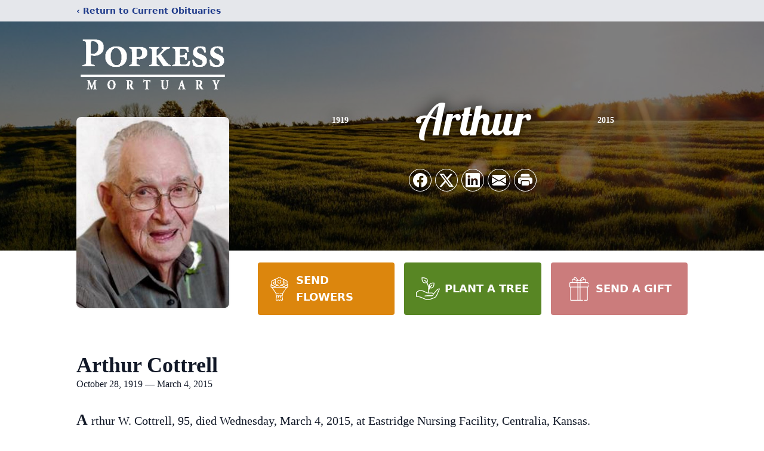

--- FILE ---
content_type: text/html; charset=utf-8
request_url: https://www.google.com/recaptcha/enterprise/anchor?ar=1&k=6LdcCbQfAAAAAMpAKlo--V6rQ5lKPJNv_x629Cg9&co=aHR0cHM6Ly93d3cucG9wa2Vzc21vcnR1YXJ5LmNvbTo0NDM.&hl=en&type=image&v=7gg7H51Q-naNfhmCP3_R47ho&theme=light&size=invisible&badge=bottomright&anchor-ms=20000&execute-ms=15000&cb=x1s7a3kp9kgk
body_size: 48041
content:
<!DOCTYPE HTML><html dir="ltr" lang="en"><head><meta http-equiv="Content-Type" content="text/html; charset=UTF-8">
<meta http-equiv="X-UA-Compatible" content="IE=edge">
<title>reCAPTCHA</title>
<style type="text/css">
/* cyrillic-ext */
@font-face {
  font-family: 'Roboto';
  font-style: normal;
  font-weight: 400;
  font-stretch: 100%;
  src: url(//fonts.gstatic.com/s/roboto/v48/KFO7CnqEu92Fr1ME7kSn66aGLdTylUAMa3GUBHMdazTgWw.woff2) format('woff2');
  unicode-range: U+0460-052F, U+1C80-1C8A, U+20B4, U+2DE0-2DFF, U+A640-A69F, U+FE2E-FE2F;
}
/* cyrillic */
@font-face {
  font-family: 'Roboto';
  font-style: normal;
  font-weight: 400;
  font-stretch: 100%;
  src: url(//fonts.gstatic.com/s/roboto/v48/KFO7CnqEu92Fr1ME7kSn66aGLdTylUAMa3iUBHMdazTgWw.woff2) format('woff2');
  unicode-range: U+0301, U+0400-045F, U+0490-0491, U+04B0-04B1, U+2116;
}
/* greek-ext */
@font-face {
  font-family: 'Roboto';
  font-style: normal;
  font-weight: 400;
  font-stretch: 100%;
  src: url(//fonts.gstatic.com/s/roboto/v48/KFO7CnqEu92Fr1ME7kSn66aGLdTylUAMa3CUBHMdazTgWw.woff2) format('woff2');
  unicode-range: U+1F00-1FFF;
}
/* greek */
@font-face {
  font-family: 'Roboto';
  font-style: normal;
  font-weight: 400;
  font-stretch: 100%;
  src: url(//fonts.gstatic.com/s/roboto/v48/KFO7CnqEu92Fr1ME7kSn66aGLdTylUAMa3-UBHMdazTgWw.woff2) format('woff2');
  unicode-range: U+0370-0377, U+037A-037F, U+0384-038A, U+038C, U+038E-03A1, U+03A3-03FF;
}
/* math */
@font-face {
  font-family: 'Roboto';
  font-style: normal;
  font-weight: 400;
  font-stretch: 100%;
  src: url(//fonts.gstatic.com/s/roboto/v48/KFO7CnqEu92Fr1ME7kSn66aGLdTylUAMawCUBHMdazTgWw.woff2) format('woff2');
  unicode-range: U+0302-0303, U+0305, U+0307-0308, U+0310, U+0312, U+0315, U+031A, U+0326-0327, U+032C, U+032F-0330, U+0332-0333, U+0338, U+033A, U+0346, U+034D, U+0391-03A1, U+03A3-03A9, U+03B1-03C9, U+03D1, U+03D5-03D6, U+03F0-03F1, U+03F4-03F5, U+2016-2017, U+2034-2038, U+203C, U+2040, U+2043, U+2047, U+2050, U+2057, U+205F, U+2070-2071, U+2074-208E, U+2090-209C, U+20D0-20DC, U+20E1, U+20E5-20EF, U+2100-2112, U+2114-2115, U+2117-2121, U+2123-214F, U+2190, U+2192, U+2194-21AE, U+21B0-21E5, U+21F1-21F2, U+21F4-2211, U+2213-2214, U+2216-22FF, U+2308-230B, U+2310, U+2319, U+231C-2321, U+2336-237A, U+237C, U+2395, U+239B-23B7, U+23D0, U+23DC-23E1, U+2474-2475, U+25AF, U+25B3, U+25B7, U+25BD, U+25C1, U+25CA, U+25CC, U+25FB, U+266D-266F, U+27C0-27FF, U+2900-2AFF, U+2B0E-2B11, U+2B30-2B4C, U+2BFE, U+3030, U+FF5B, U+FF5D, U+1D400-1D7FF, U+1EE00-1EEFF;
}
/* symbols */
@font-face {
  font-family: 'Roboto';
  font-style: normal;
  font-weight: 400;
  font-stretch: 100%;
  src: url(//fonts.gstatic.com/s/roboto/v48/KFO7CnqEu92Fr1ME7kSn66aGLdTylUAMaxKUBHMdazTgWw.woff2) format('woff2');
  unicode-range: U+0001-000C, U+000E-001F, U+007F-009F, U+20DD-20E0, U+20E2-20E4, U+2150-218F, U+2190, U+2192, U+2194-2199, U+21AF, U+21E6-21F0, U+21F3, U+2218-2219, U+2299, U+22C4-22C6, U+2300-243F, U+2440-244A, U+2460-24FF, U+25A0-27BF, U+2800-28FF, U+2921-2922, U+2981, U+29BF, U+29EB, U+2B00-2BFF, U+4DC0-4DFF, U+FFF9-FFFB, U+10140-1018E, U+10190-1019C, U+101A0, U+101D0-101FD, U+102E0-102FB, U+10E60-10E7E, U+1D2C0-1D2D3, U+1D2E0-1D37F, U+1F000-1F0FF, U+1F100-1F1AD, U+1F1E6-1F1FF, U+1F30D-1F30F, U+1F315, U+1F31C, U+1F31E, U+1F320-1F32C, U+1F336, U+1F378, U+1F37D, U+1F382, U+1F393-1F39F, U+1F3A7-1F3A8, U+1F3AC-1F3AF, U+1F3C2, U+1F3C4-1F3C6, U+1F3CA-1F3CE, U+1F3D4-1F3E0, U+1F3ED, U+1F3F1-1F3F3, U+1F3F5-1F3F7, U+1F408, U+1F415, U+1F41F, U+1F426, U+1F43F, U+1F441-1F442, U+1F444, U+1F446-1F449, U+1F44C-1F44E, U+1F453, U+1F46A, U+1F47D, U+1F4A3, U+1F4B0, U+1F4B3, U+1F4B9, U+1F4BB, U+1F4BF, U+1F4C8-1F4CB, U+1F4D6, U+1F4DA, U+1F4DF, U+1F4E3-1F4E6, U+1F4EA-1F4ED, U+1F4F7, U+1F4F9-1F4FB, U+1F4FD-1F4FE, U+1F503, U+1F507-1F50B, U+1F50D, U+1F512-1F513, U+1F53E-1F54A, U+1F54F-1F5FA, U+1F610, U+1F650-1F67F, U+1F687, U+1F68D, U+1F691, U+1F694, U+1F698, U+1F6AD, U+1F6B2, U+1F6B9-1F6BA, U+1F6BC, U+1F6C6-1F6CF, U+1F6D3-1F6D7, U+1F6E0-1F6EA, U+1F6F0-1F6F3, U+1F6F7-1F6FC, U+1F700-1F7FF, U+1F800-1F80B, U+1F810-1F847, U+1F850-1F859, U+1F860-1F887, U+1F890-1F8AD, U+1F8B0-1F8BB, U+1F8C0-1F8C1, U+1F900-1F90B, U+1F93B, U+1F946, U+1F984, U+1F996, U+1F9E9, U+1FA00-1FA6F, U+1FA70-1FA7C, U+1FA80-1FA89, U+1FA8F-1FAC6, U+1FACE-1FADC, U+1FADF-1FAE9, U+1FAF0-1FAF8, U+1FB00-1FBFF;
}
/* vietnamese */
@font-face {
  font-family: 'Roboto';
  font-style: normal;
  font-weight: 400;
  font-stretch: 100%;
  src: url(//fonts.gstatic.com/s/roboto/v48/KFO7CnqEu92Fr1ME7kSn66aGLdTylUAMa3OUBHMdazTgWw.woff2) format('woff2');
  unicode-range: U+0102-0103, U+0110-0111, U+0128-0129, U+0168-0169, U+01A0-01A1, U+01AF-01B0, U+0300-0301, U+0303-0304, U+0308-0309, U+0323, U+0329, U+1EA0-1EF9, U+20AB;
}
/* latin-ext */
@font-face {
  font-family: 'Roboto';
  font-style: normal;
  font-weight: 400;
  font-stretch: 100%;
  src: url(//fonts.gstatic.com/s/roboto/v48/KFO7CnqEu92Fr1ME7kSn66aGLdTylUAMa3KUBHMdazTgWw.woff2) format('woff2');
  unicode-range: U+0100-02BA, U+02BD-02C5, U+02C7-02CC, U+02CE-02D7, U+02DD-02FF, U+0304, U+0308, U+0329, U+1D00-1DBF, U+1E00-1E9F, U+1EF2-1EFF, U+2020, U+20A0-20AB, U+20AD-20C0, U+2113, U+2C60-2C7F, U+A720-A7FF;
}
/* latin */
@font-face {
  font-family: 'Roboto';
  font-style: normal;
  font-weight: 400;
  font-stretch: 100%;
  src: url(//fonts.gstatic.com/s/roboto/v48/KFO7CnqEu92Fr1ME7kSn66aGLdTylUAMa3yUBHMdazQ.woff2) format('woff2');
  unicode-range: U+0000-00FF, U+0131, U+0152-0153, U+02BB-02BC, U+02C6, U+02DA, U+02DC, U+0304, U+0308, U+0329, U+2000-206F, U+20AC, U+2122, U+2191, U+2193, U+2212, U+2215, U+FEFF, U+FFFD;
}
/* cyrillic-ext */
@font-face {
  font-family: 'Roboto';
  font-style: normal;
  font-weight: 500;
  font-stretch: 100%;
  src: url(//fonts.gstatic.com/s/roboto/v48/KFO7CnqEu92Fr1ME7kSn66aGLdTylUAMa3GUBHMdazTgWw.woff2) format('woff2');
  unicode-range: U+0460-052F, U+1C80-1C8A, U+20B4, U+2DE0-2DFF, U+A640-A69F, U+FE2E-FE2F;
}
/* cyrillic */
@font-face {
  font-family: 'Roboto';
  font-style: normal;
  font-weight: 500;
  font-stretch: 100%;
  src: url(//fonts.gstatic.com/s/roboto/v48/KFO7CnqEu92Fr1ME7kSn66aGLdTylUAMa3iUBHMdazTgWw.woff2) format('woff2');
  unicode-range: U+0301, U+0400-045F, U+0490-0491, U+04B0-04B1, U+2116;
}
/* greek-ext */
@font-face {
  font-family: 'Roboto';
  font-style: normal;
  font-weight: 500;
  font-stretch: 100%;
  src: url(//fonts.gstatic.com/s/roboto/v48/KFO7CnqEu92Fr1ME7kSn66aGLdTylUAMa3CUBHMdazTgWw.woff2) format('woff2');
  unicode-range: U+1F00-1FFF;
}
/* greek */
@font-face {
  font-family: 'Roboto';
  font-style: normal;
  font-weight: 500;
  font-stretch: 100%;
  src: url(//fonts.gstatic.com/s/roboto/v48/KFO7CnqEu92Fr1ME7kSn66aGLdTylUAMa3-UBHMdazTgWw.woff2) format('woff2');
  unicode-range: U+0370-0377, U+037A-037F, U+0384-038A, U+038C, U+038E-03A1, U+03A3-03FF;
}
/* math */
@font-face {
  font-family: 'Roboto';
  font-style: normal;
  font-weight: 500;
  font-stretch: 100%;
  src: url(//fonts.gstatic.com/s/roboto/v48/KFO7CnqEu92Fr1ME7kSn66aGLdTylUAMawCUBHMdazTgWw.woff2) format('woff2');
  unicode-range: U+0302-0303, U+0305, U+0307-0308, U+0310, U+0312, U+0315, U+031A, U+0326-0327, U+032C, U+032F-0330, U+0332-0333, U+0338, U+033A, U+0346, U+034D, U+0391-03A1, U+03A3-03A9, U+03B1-03C9, U+03D1, U+03D5-03D6, U+03F0-03F1, U+03F4-03F5, U+2016-2017, U+2034-2038, U+203C, U+2040, U+2043, U+2047, U+2050, U+2057, U+205F, U+2070-2071, U+2074-208E, U+2090-209C, U+20D0-20DC, U+20E1, U+20E5-20EF, U+2100-2112, U+2114-2115, U+2117-2121, U+2123-214F, U+2190, U+2192, U+2194-21AE, U+21B0-21E5, U+21F1-21F2, U+21F4-2211, U+2213-2214, U+2216-22FF, U+2308-230B, U+2310, U+2319, U+231C-2321, U+2336-237A, U+237C, U+2395, U+239B-23B7, U+23D0, U+23DC-23E1, U+2474-2475, U+25AF, U+25B3, U+25B7, U+25BD, U+25C1, U+25CA, U+25CC, U+25FB, U+266D-266F, U+27C0-27FF, U+2900-2AFF, U+2B0E-2B11, U+2B30-2B4C, U+2BFE, U+3030, U+FF5B, U+FF5D, U+1D400-1D7FF, U+1EE00-1EEFF;
}
/* symbols */
@font-face {
  font-family: 'Roboto';
  font-style: normal;
  font-weight: 500;
  font-stretch: 100%;
  src: url(//fonts.gstatic.com/s/roboto/v48/KFO7CnqEu92Fr1ME7kSn66aGLdTylUAMaxKUBHMdazTgWw.woff2) format('woff2');
  unicode-range: U+0001-000C, U+000E-001F, U+007F-009F, U+20DD-20E0, U+20E2-20E4, U+2150-218F, U+2190, U+2192, U+2194-2199, U+21AF, U+21E6-21F0, U+21F3, U+2218-2219, U+2299, U+22C4-22C6, U+2300-243F, U+2440-244A, U+2460-24FF, U+25A0-27BF, U+2800-28FF, U+2921-2922, U+2981, U+29BF, U+29EB, U+2B00-2BFF, U+4DC0-4DFF, U+FFF9-FFFB, U+10140-1018E, U+10190-1019C, U+101A0, U+101D0-101FD, U+102E0-102FB, U+10E60-10E7E, U+1D2C0-1D2D3, U+1D2E0-1D37F, U+1F000-1F0FF, U+1F100-1F1AD, U+1F1E6-1F1FF, U+1F30D-1F30F, U+1F315, U+1F31C, U+1F31E, U+1F320-1F32C, U+1F336, U+1F378, U+1F37D, U+1F382, U+1F393-1F39F, U+1F3A7-1F3A8, U+1F3AC-1F3AF, U+1F3C2, U+1F3C4-1F3C6, U+1F3CA-1F3CE, U+1F3D4-1F3E0, U+1F3ED, U+1F3F1-1F3F3, U+1F3F5-1F3F7, U+1F408, U+1F415, U+1F41F, U+1F426, U+1F43F, U+1F441-1F442, U+1F444, U+1F446-1F449, U+1F44C-1F44E, U+1F453, U+1F46A, U+1F47D, U+1F4A3, U+1F4B0, U+1F4B3, U+1F4B9, U+1F4BB, U+1F4BF, U+1F4C8-1F4CB, U+1F4D6, U+1F4DA, U+1F4DF, U+1F4E3-1F4E6, U+1F4EA-1F4ED, U+1F4F7, U+1F4F9-1F4FB, U+1F4FD-1F4FE, U+1F503, U+1F507-1F50B, U+1F50D, U+1F512-1F513, U+1F53E-1F54A, U+1F54F-1F5FA, U+1F610, U+1F650-1F67F, U+1F687, U+1F68D, U+1F691, U+1F694, U+1F698, U+1F6AD, U+1F6B2, U+1F6B9-1F6BA, U+1F6BC, U+1F6C6-1F6CF, U+1F6D3-1F6D7, U+1F6E0-1F6EA, U+1F6F0-1F6F3, U+1F6F7-1F6FC, U+1F700-1F7FF, U+1F800-1F80B, U+1F810-1F847, U+1F850-1F859, U+1F860-1F887, U+1F890-1F8AD, U+1F8B0-1F8BB, U+1F8C0-1F8C1, U+1F900-1F90B, U+1F93B, U+1F946, U+1F984, U+1F996, U+1F9E9, U+1FA00-1FA6F, U+1FA70-1FA7C, U+1FA80-1FA89, U+1FA8F-1FAC6, U+1FACE-1FADC, U+1FADF-1FAE9, U+1FAF0-1FAF8, U+1FB00-1FBFF;
}
/* vietnamese */
@font-face {
  font-family: 'Roboto';
  font-style: normal;
  font-weight: 500;
  font-stretch: 100%;
  src: url(//fonts.gstatic.com/s/roboto/v48/KFO7CnqEu92Fr1ME7kSn66aGLdTylUAMa3OUBHMdazTgWw.woff2) format('woff2');
  unicode-range: U+0102-0103, U+0110-0111, U+0128-0129, U+0168-0169, U+01A0-01A1, U+01AF-01B0, U+0300-0301, U+0303-0304, U+0308-0309, U+0323, U+0329, U+1EA0-1EF9, U+20AB;
}
/* latin-ext */
@font-face {
  font-family: 'Roboto';
  font-style: normal;
  font-weight: 500;
  font-stretch: 100%;
  src: url(//fonts.gstatic.com/s/roboto/v48/KFO7CnqEu92Fr1ME7kSn66aGLdTylUAMa3KUBHMdazTgWw.woff2) format('woff2');
  unicode-range: U+0100-02BA, U+02BD-02C5, U+02C7-02CC, U+02CE-02D7, U+02DD-02FF, U+0304, U+0308, U+0329, U+1D00-1DBF, U+1E00-1E9F, U+1EF2-1EFF, U+2020, U+20A0-20AB, U+20AD-20C0, U+2113, U+2C60-2C7F, U+A720-A7FF;
}
/* latin */
@font-face {
  font-family: 'Roboto';
  font-style: normal;
  font-weight: 500;
  font-stretch: 100%;
  src: url(//fonts.gstatic.com/s/roboto/v48/KFO7CnqEu92Fr1ME7kSn66aGLdTylUAMa3yUBHMdazQ.woff2) format('woff2');
  unicode-range: U+0000-00FF, U+0131, U+0152-0153, U+02BB-02BC, U+02C6, U+02DA, U+02DC, U+0304, U+0308, U+0329, U+2000-206F, U+20AC, U+2122, U+2191, U+2193, U+2212, U+2215, U+FEFF, U+FFFD;
}
/* cyrillic-ext */
@font-face {
  font-family: 'Roboto';
  font-style: normal;
  font-weight: 900;
  font-stretch: 100%;
  src: url(//fonts.gstatic.com/s/roboto/v48/KFO7CnqEu92Fr1ME7kSn66aGLdTylUAMa3GUBHMdazTgWw.woff2) format('woff2');
  unicode-range: U+0460-052F, U+1C80-1C8A, U+20B4, U+2DE0-2DFF, U+A640-A69F, U+FE2E-FE2F;
}
/* cyrillic */
@font-face {
  font-family: 'Roboto';
  font-style: normal;
  font-weight: 900;
  font-stretch: 100%;
  src: url(//fonts.gstatic.com/s/roboto/v48/KFO7CnqEu92Fr1ME7kSn66aGLdTylUAMa3iUBHMdazTgWw.woff2) format('woff2');
  unicode-range: U+0301, U+0400-045F, U+0490-0491, U+04B0-04B1, U+2116;
}
/* greek-ext */
@font-face {
  font-family: 'Roboto';
  font-style: normal;
  font-weight: 900;
  font-stretch: 100%;
  src: url(//fonts.gstatic.com/s/roboto/v48/KFO7CnqEu92Fr1ME7kSn66aGLdTylUAMa3CUBHMdazTgWw.woff2) format('woff2');
  unicode-range: U+1F00-1FFF;
}
/* greek */
@font-face {
  font-family: 'Roboto';
  font-style: normal;
  font-weight: 900;
  font-stretch: 100%;
  src: url(//fonts.gstatic.com/s/roboto/v48/KFO7CnqEu92Fr1ME7kSn66aGLdTylUAMa3-UBHMdazTgWw.woff2) format('woff2');
  unicode-range: U+0370-0377, U+037A-037F, U+0384-038A, U+038C, U+038E-03A1, U+03A3-03FF;
}
/* math */
@font-face {
  font-family: 'Roboto';
  font-style: normal;
  font-weight: 900;
  font-stretch: 100%;
  src: url(//fonts.gstatic.com/s/roboto/v48/KFO7CnqEu92Fr1ME7kSn66aGLdTylUAMawCUBHMdazTgWw.woff2) format('woff2');
  unicode-range: U+0302-0303, U+0305, U+0307-0308, U+0310, U+0312, U+0315, U+031A, U+0326-0327, U+032C, U+032F-0330, U+0332-0333, U+0338, U+033A, U+0346, U+034D, U+0391-03A1, U+03A3-03A9, U+03B1-03C9, U+03D1, U+03D5-03D6, U+03F0-03F1, U+03F4-03F5, U+2016-2017, U+2034-2038, U+203C, U+2040, U+2043, U+2047, U+2050, U+2057, U+205F, U+2070-2071, U+2074-208E, U+2090-209C, U+20D0-20DC, U+20E1, U+20E5-20EF, U+2100-2112, U+2114-2115, U+2117-2121, U+2123-214F, U+2190, U+2192, U+2194-21AE, U+21B0-21E5, U+21F1-21F2, U+21F4-2211, U+2213-2214, U+2216-22FF, U+2308-230B, U+2310, U+2319, U+231C-2321, U+2336-237A, U+237C, U+2395, U+239B-23B7, U+23D0, U+23DC-23E1, U+2474-2475, U+25AF, U+25B3, U+25B7, U+25BD, U+25C1, U+25CA, U+25CC, U+25FB, U+266D-266F, U+27C0-27FF, U+2900-2AFF, U+2B0E-2B11, U+2B30-2B4C, U+2BFE, U+3030, U+FF5B, U+FF5D, U+1D400-1D7FF, U+1EE00-1EEFF;
}
/* symbols */
@font-face {
  font-family: 'Roboto';
  font-style: normal;
  font-weight: 900;
  font-stretch: 100%;
  src: url(//fonts.gstatic.com/s/roboto/v48/KFO7CnqEu92Fr1ME7kSn66aGLdTylUAMaxKUBHMdazTgWw.woff2) format('woff2');
  unicode-range: U+0001-000C, U+000E-001F, U+007F-009F, U+20DD-20E0, U+20E2-20E4, U+2150-218F, U+2190, U+2192, U+2194-2199, U+21AF, U+21E6-21F0, U+21F3, U+2218-2219, U+2299, U+22C4-22C6, U+2300-243F, U+2440-244A, U+2460-24FF, U+25A0-27BF, U+2800-28FF, U+2921-2922, U+2981, U+29BF, U+29EB, U+2B00-2BFF, U+4DC0-4DFF, U+FFF9-FFFB, U+10140-1018E, U+10190-1019C, U+101A0, U+101D0-101FD, U+102E0-102FB, U+10E60-10E7E, U+1D2C0-1D2D3, U+1D2E0-1D37F, U+1F000-1F0FF, U+1F100-1F1AD, U+1F1E6-1F1FF, U+1F30D-1F30F, U+1F315, U+1F31C, U+1F31E, U+1F320-1F32C, U+1F336, U+1F378, U+1F37D, U+1F382, U+1F393-1F39F, U+1F3A7-1F3A8, U+1F3AC-1F3AF, U+1F3C2, U+1F3C4-1F3C6, U+1F3CA-1F3CE, U+1F3D4-1F3E0, U+1F3ED, U+1F3F1-1F3F3, U+1F3F5-1F3F7, U+1F408, U+1F415, U+1F41F, U+1F426, U+1F43F, U+1F441-1F442, U+1F444, U+1F446-1F449, U+1F44C-1F44E, U+1F453, U+1F46A, U+1F47D, U+1F4A3, U+1F4B0, U+1F4B3, U+1F4B9, U+1F4BB, U+1F4BF, U+1F4C8-1F4CB, U+1F4D6, U+1F4DA, U+1F4DF, U+1F4E3-1F4E6, U+1F4EA-1F4ED, U+1F4F7, U+1F4F9-1F4FB, U+1F4FD-1F4FE, U+1F503, U+1F507-1F50B, U+1F50D, U+1F512-1F513, U+1F53E-1F54A, U+1F54F-1F5FA, U+1F610, U+1F650-1F67F, U+1F687, U+1F68D, U+1F691, U+1F694, U+1F698, U+1F6AD, U+1F6B2, U+1F6B9-1F6BA, U+1F6BC, U+1F6C6-1F6CF, U+1F6D3-1F6D7, U+1F6E0-1F6EA, U+1F6F0-1F6F3, U+1F6F7-1F6FC, U+1F700-1F7FF, U+1F800-1F80B, U+1F810-1F847, U+1F850-1F859, U+1F860-1F887, U+1F890-1F8AD, U+1F8B0-1F8BB, U+1F8C0-1F8C1, U+1F900-1F90B, U+1F93B, U+1F946, U+1F984, U+1F996, U+1F9E9, U+1FA00-1FA6F, U+1FA70-1FA7C, U+1FA80-1FA89, U+1FA8F-1FAC6, U+1FACE-1FADC, U+1FADF-1FAE9, U+1FAF0-1FAF8, U+1FB00-1FBFF;
}
/* vietnamese */
@font-face {
  font-family: 'Roboto';
  font-style: normal;
  font-weight: 900;
  font-stretch: 100%;
  src: url(//fonts.gstatic.com/s/roboto/v48/KFO7CnqEu92Fr1ME7kSn66aGLdTylUAMa3OUBHMdazTgWw.woff2) format('woff2');
  unicode-range: U+0102-0103, U+0110-0111, U+0128-0129, U+0168-0169, U+01A0-01A1, U+01AF-01B0, U+0300-0301, U+0303-0304, U+0308-0309, U+0323, U+0329, U+1EA0-1EF9, U+20AB;
}
/* latin-ext */
@font-face {
  font-family: 'Roboto';
  font-style: normal;
  font-weight: 900;
  font-stretch: 100%;
  src: url(//fonts.gstatic.com/s/roboto/v48/KFO7CnqEu92Fr1ME7kSn66aGLdTylUAMa3KUBHMdazTgWw.woff2) format('woff2');
  unicode-range: U+0100-02BA, U+02BD-02C5, U+02C7-02CC, U+02CE-02D7, U+02DD-02FF, U+0304, U+0308, U+0329, U+1D00-1DBF, U+1E00-1E9F, U+1EF2-1EFF, U+2020, U+20A0-20AB, U+20AD-20C0, U+2113, U+2C60-2C7F, U+A720-A7FF;
}
/* latin */
@font-face {
  font-family: 'Roboto';
  font-style: normal;
  font-weight: 900;
  font-stretch: 100%;
  src: url(//fonts.gstatic.com/s/roboto/v48/KFO7CnqEu92Fr1ME7kSn66aGLdTylUAMa3yUBHMdazQ.woff2) format('woff2');
  unicode-range: U+0000-00FF, U+0131, U+0152-0153, U+02BB-02BC, U+02C6, U+02DA, U+02DC, U+0304, U+0308, U+0329, U+2000-206F, U+20AC, U+2122, U+2191, U+2193, U+2212, U+2215, U+FEFF, U+FFFD;
}

</style>
<link rel="stylesheet" type="text/css" href="https://www.gstatic.com/recaptcha/releases/7gg7H51Q-naNfhmCP3_R47ho/styles__ltr.css">
<script nonce="WmDmc9SwCvLe8DDzHEN8Fg" type="text/javascript">window['__recaptcha_api'] = 'https://www.google.com/recaptcha/enterprise/';</script>
<script type="text/javascript" src="https://www.gstatic.com/recaptcha/releases/7gg7H51Q-naNfhmCP3_R47ho/recaptcha__en.js" nonce="WmDmc9SwCvLe8DDzHEN8Fg">
      
    </script></head>
<body><div id="rc-anchor-alert" class="rc-anchor-alert"></div>
<input type="hidden" id="recaptcha-token" value="[base64]">
<script type="text/javascript" nonce="WmDmc9SwCvLe8DDzHEN8Fg">
      recaptcha.anchor.Main.init("[\x22ainput\x22,[\x22bgdata\x22,\x22\x22,\[base64]/[base64]/[base64]/[base64]/cjw8ejpyPj4+eil9Y2F0Y2gobCl7dGhyb3cgbDt9fSxIPWZ1bmN0aW9uKHcsdCx6KXtpZih3PT0xOTR8fHc9PTIwOCl0LnZbd10/dC52W3ddLmNvbmNhdCh6KTp0LnZbd109b2Yoeix0KTtlbHNle2lmKHQuYkImJnchPTMxNylyZXR1cm47dz09NjZ8fHc9PTEyMnx8dz09NDcwfHx3PT00NHx8dz09NDE2fHx3PT0zOTd8fHc9PTQyMXx8dz09Njh8fHc9PTcwfHx3PT0xODQ/[base64]/[base64]/[base64]/bmV3IGRbVl0oSlswXSk6cD09Mj9uZXcgZFtWXShKWzBdLEpbMV0pOnA9PTM/bmV3IGRbVl0oSlswXSxKWzFdLEpbMl0pOnA9PTQ/[base64]/[base64]/[base64]/[base64]\x22,\[base64]\x22,\x22w7TDvsOEwpxJAhQ3wq3DgsOBQ2zDncOZSMOmwr80UMOPaVNZUTbDm8K7c8KkwqfCkMOpcG/CgSrDhWnCpwJIX8OANsOBwozDj8OTwr9ewqp6dnhuO8O+wo0RGMOLSwPCjcKubkLDtQ0HVFtkNVzCs8KOwpQvKTbCicKCWkTDjg/ClMK0w4N1DMO7wq7Ck8KvRMONFX3Ds8KMwpMswoPCicKdw5/[base64]/D1vCocKvw404w5xew78eIMKkw7t9w4N/ASnDux7CjcKVw6Utw744w53Cj8KBD8KbXzvDksOCFsOPI3rCmsKdHhDDtl9OfRPDgTvDu1k9e8OFGcK1wrPDssK0WsKkwro7w5oAUmEawpshw5DCn8O7YsKLw644wrY9D8KNwqXCjcOMwrcSHcKqw55mwp3CmkLCtsO5w4zCscK/w4huDsKcV8KYwpLDrBXCpsKKwrEwCQsQfUTCjcK9QnA5MMKIZ2nCi8Ohwo/DpQcFw7DDq0bCmnjCmgdFFMK0wrfCvnx3wpXCgyZowoLCskfClMKULF8rwprCqcK7w7nDgFbCvsOhBsOeQgAXHjV0VcOowq/[base64]/DkE7DtsKJS8OZw6YmdsOEUcO5w7x9w4kkwovCo8KFRC7DmTjCjxAwwoDCilvCgcOVdcOIwoUrcsK4CBJ5w54dUMOcBB0iXUlnwqPCr8Kuw5/[base64]/wrbCpBnCtxwew7JnLw8uw43DjWtfcEHCsyxjw5zCgTTCg0U3w6xmM8Otw5nDqz3DncKOw4QxwrLCtEZFwqRXV8OAVMKXSMK/[base64]/ChkEGw7DCs8KhDcKlHyDDqUU0wprDksKVwozDscKEw49sPMOLw4IiB8K2FHYwworDhxADUXMxPh7DqG3DlkFscjrDrMOMw49eRsKDODJiw6dRdsK/woJ5w53CowM+UcKswppcCMOqwpIzc1VPw5g4wqkywo3DvsK7w6HDm0FOw40hwpHCnBArfcO+wqpKccKYFnPCvhXDgGJIasOdSVHDhTpcK8KBEsKdw6/CgDLDnVcfwpcxwpF0w4NNw5DDp8Ouw7nDqsOhVC/[base64]/Dh8OvTTY8O1/CjGHCpXTCqUY4ccOWXsOkf0/[base64]/Ch8KAwoXCkcOfw6bCunMHw6zCnQvDtcKUEnRWHgICwo3DisOPw6rCp8OBw7wpUyhFe31VwrXCtUPDgETChsOVw7HDoMKHZFrDvkfCtcOkw4rDr8KOwrcZPxTCoC8/[base64]/DicKMw40kCcKzw6XDknjCiMKtUytlFsKKUcO/woXDpcKFwpAywozDlkU2w6XDpsKgw5xKMcOIe8KOQH/[base64]/BsO9wrbCjiPDli3DtwJYZsOUUS7DgcKGb8OLw5RfwpHCrQLCv8KZwrdNw7xawoDCjzxUSsKwPi4+wqh6w54EwqvCmAYvS8Kzw79Jwr3DtcOSw7fCtBUBIXbDicKUwqY+w43Csit7dsOSAMKPw7EZw6kaQwbDvMOBwobDgTpjw7nCn0A7w4HDjlcAwoTDo0JxwrF9Mi/DrEXCmMKHwozCjsOHw6lxw5/DmsKICnPCpsKBVsK9w4xewpwvw5vCoiYqwrkYwqDCqiwIw4jDncOxwrppbwzDnU4Hw6nCnGfDniLCkcOwHcKZLMKawpLCu8KPwr/ClMKHOsKxwpbDsMOuw4hnw6NqZwM+E181WsKWZyfDoMO8XcKmw4skIyZewrZ4AMOVGMK7Z8OHwp8cwp1wFMOCw654MMKiw6Miw51BGMKxfsOKP8OrO0pZwpXCiCPDisK2wrTDj8KCcsKnYjQIJH0+a3x/wo8bElHClsOwwpkjBQAiw5wiJWHCkcODwp/CnjTDhcK7T8OLI8KAw5VCbcORcRETb3AaVy3DlyvDk8K3esKWw6rCscKtZwHCv8KTfAnDtcK3DhIlJsK2aMOXwpvDlxTDocKLw6HDtsOAwpTCt3ladBQDwol/XDnDjsK6w6YUw4wDw6g1w6jCscKhcXwlw7BPw6fDtG3DisOCA8OUAsOnw77DoMKpd2YXwqY9Zy0DLMKLw7/[base64]/Dvm5jw67CsGpFwrTCkVBSKXMpP8Orw7k5HcOXPMODVMKFGsO+ezJ1wqhSVxXDh8OEw7PCkEbCiw8Yw7xCbsO/OMKiwoLDjkF9W8Ocw7jCuhF8w7/CusO4wphfw4vCj8KsMTTClMOuakwkw7jCtcKew4kjwrcdw47DhC4/[base64]/CsQLCuUoSwpotC8OHFCogwpZhQHrDiMKUw541wqxyU2HDn2olWsKPw7RCDMKDNE7CucKhwoDDsgfDoMODwpdaw6ZeUMOAUcOOw6LDjcKfXATCnMOuw4fCgcOmFSLDtk/DpTQCw6M/wrDDm8OcdUjCiTXCkcK0dA7CjsOow5dAJsOawo1/[base64]/Cu0oJw7TCv8Ojw6dbdz3DpD1lHQzCiw0iwrbCo2DCjDXCmhF4wr4Owr/CuGNwPmwKcMKJHW41ScObwp4DwrEJw7gPwpYZc0nDmzN3eMOxcsK8wr7CqcKTwp7DrHoWDsKtw40OasKMKhkqBQtjwrs2wqxSwonDs8K+PsOTw7nDnMO7Qx8RFVXDvMKuwqQow619wpzDtiDCmsKhwoZhw7/CkRfCj8KGMhAaLiLDgcK2DhEtw5/DmiDCpsOfw6BSO3Mgwo4FdsK7asOdwrAqwpcMRMKUw7vCv8KVEcOrwrc1EiTDpGZgBsKYeAbCgFUNwqXCoD4nw7phP8K7IGTCpyHDjMOrbXPDkEA5wpoIR8K8GMKrUVQgVW/[base64]/DjhAvwrUwCsKow5vCtcOOw59lwr9WwrBTaW7DqWrChgoRwovDpcOkbcOuCEIswpwCwrvCt8K6woDCvcKmw77Cu8KzwoRSw6QWHTYTwr9xYcOrw5LCqis8DE8uZcOMwp7Dv8OxC3nDt0XDlSxhO8KPw67Di8KFwpDCpHEHwojCssOxSMO3wrE5AS/ClMKiTjQfw63DhDjDkxgOwqFLCVBDYGvDtmDCn8KuJDbDlMKxwrETYMO+wozDsMOSw7DDncK3wpnCsUzCoALDoMOiKgLDtsOrTEDDjMObwr7Dtz/CnMKeQwHCqMKWScKiwqbCthjDhj5RwqorAWDDgMO9MsKhaMKsQMOPUsK5wq8JXFTChxvDgMKsQcKVw6/DtgvCkWt+w7LCksOcw4XDs8KgISHDm8Orw74aORvCn8OuPVxzQUjDlsKMaUsfbsOTBMK+dcKfw4DCk8OSdcONLMOPwr0kbA3Co8OBwqfDlsKAw50lw4LCjRF2esO7JxvDm8O0VS4IwolBwqMLC8Kzw5R7w6Rwwo7DnUnDtMKQAsKOwqtVw6NGw5/CoXk1wr3CtgDCkMORw6cudRxew7rCiVJfwrwoecOmw7PClm5gw53Dn8KJHsKmATvCuCTDtWZ1wp1Qw5Q1FsO+b2JwwpLDjcORwoTCs8OPwoXDgsOjGsKifMKwwonCtMKAwqTDgMKfJsOdw4UWwoM2S8OXw7LCiMKsw4zDtMKNw7rCqQ1hwrjCqmBRKg/CsCPCgAULwqjCpcKoRcOdwp3DqMKMw4g1AEnCgT/[base64]/CiMOIwpfDpcK5ekpmwp4vwoHDj8Olw50ZMDUUW8KyLRXCi8OkOlTDpsKmF8K1cQnCgG0hGsOIw63CvArDlcOWZV8iwoQbwpc2woJUHnMdwolVw4bDrEEIAsOpRMKNwpxZXUY8J2bCrRkqw4HDuT7Di8OLZhrCs8OyEcK/w7DDg8OZXsKOOcKTRGfCksKybwkAwo1+fsKEDMKswp/DsgdNPUHDhQ0Hw65zwolYUgo0AsKjecKbwp0Fw6Ivw7IAcsKLw6tSw51zWcKWBcKCwpxzw5zCo8OmGCpVBxPCm8OXwqjDqsKyw4bDvMKTwp88B1rDoMK/TsO8w5/CsAltUcK/[base64]/CsMOKw67CgsKQw4fCicOdSMK/fcOww5TCsWDCssKSwpxCwobCqn17w7HDkcKQOj4kwozCpQjDtS3ClcOfwqTCpWw7wp9Rwp7Cp8OuOcKIS8KFZ3JrHz89esK1wromw5g9VXUycMOqLEIAOi/DkjlkT8OrKwh+K8KpK2zCon7CmWcGw6pmw4jCq8Oow7RvwpPDhhE6CBVAwpHCmcKpwrHChF/Cl3zDlMOEwqgYw7/CilkTwq3CkwHDqsKGw73Dk0xewpUqw6Ulw4fDnV7DrHfDkULDmcKwKw3DmsKAwoLDtlMQwrAxLcKDw4JKLcKmQMOXw7/[base64]/CpMOBwojCoHHCqcKjwp0WDkIwDngQwonDjcK1XQrDsiINdMOLwqx9w70YwqEAJkTCl8OxM0HCtcKTHcO+w6jDvRtJw43CjHNtwpNVwrHDrFTDm8OUwq1yL8KkwrnCr8OJw4LCvsKTwr5/BEbDuAhXKMO7wozCiMO7w6XDssK5wqvCgcOfBcKZXVvChMOSwpoxM1BJIMOqHn/Cn8KfwovCg8O/f8Kmw6nDs2/[base64]/CuMKAwrDCgcOUHUTDtyXDvMOmw6vCtCkSwqrDosK6LsKKScOQwqnCt1BMwozChALDt8ORwpLCqsKnCcKPAQY0w4XCkUBMwr47woRkFFxOVH3DrsK2w7d/[base64]/Ci8OZwpMJNsK7PnjCqFElwo/CtcOeLmfDriV+w4B2eT4ZJj/CqMOZQjQGw4pmwoU9fT1UbBU3w4bDnsObwpRZwrMKcEAqecO/[base64]/[base64]/U8OnWl4uwq1vTAhPdkRTwpkLw7zDrcKhOcKPwo/Djl3Cg8O9K8OTw450w48Aw60Vcl8sOATDvCxNfcKwwrdjZC/Dl8OpQBxAw7cmX8KUL8OrdnMBw6wiN8Oww6PCsMKnXS3CpsO6DEgdw44HbDx4csKawqLCnmxFK8OIw7rDrMOGwr7CvDfDlsOWw4PDjsO7RcOAwqPDtcO/GMKIwrrDhcOewoEMXMOOwrEXwpvCrwNZw6E8w5RPwoUFHRjDrSZWw7I1T8OBa8OaXMKLw7NEMsK8QsK3w6bCt8OFY8Klw4HCq1QVRiHCpFnDgx3CqMK9wqNRwp8KwpU8NcKdwqtIw75rPFPCh8OQwoDCpMOswrvDpMOZw6/DpTvCgMKnw6FDw6gow5bDmkrCoR3CnzoCQcOgw5Zlw4TDhRDDr07Clzo3BVrDlADDg10Uw7UqBFzDssObw7LDqsK7wp1QAMOHO8K0fMOEAsKfw5Yaw7QPUsOdw4xewpDDqF0cJsOwasOnG8O3MR3Cs8KBLB/CtMKxwrbCr1vClEItXMOdwprCsAonWDFZwp3Cs8OzwqAow7o7wrXCkhgOw4rDpcOawoMgOXHDp8KAIxBzNlrDn8KQwpYUwql2SsKRRUnDn1VjTMO4wqHDgXkmJ0sLwrXDiDEjw5ZwworCnjXDkgBTZMKlWEfDn8Kyw6wHPRHDkibDsihowoTCoMKSb8O/wp1cwr/CuMKAIVgWHcODw4TCvMKKb8O1TWXCixQoMsKYw43CkWEdw7wtw6Qbd13DpcOgdivDpkBQf8O9w6ggVhfCrEvDusOjw5/DuRPCscKJw6VGwrjDjilsCCwqH05iw7Ntw7PCiDzCugHDn2JNw51BcUckNRbDm8OfKsOcw6cGAyRVYwvDscKLb2NbZ2EtXsOXesOMAzF7VS7Ci8OddMKFNhhiXwtSRxEZwrLCixRxC8K5worChAHCuyJcw6w8wrYpNEknw57CqkDCvXbDnsK/w7FHw5VSWsO+w7INwpHDpcKwJnnDocOqCMKFK8K4wqrDh8OCw5HDhRvDrj0tKTrClGVcCnzDvcOYw640wqrDmsK+wpTCnS06wrQgB17DpTcOwpnDuWDDlE5kwp/DlVrDnQ/CpcK8w6cdNcOcLcKdw7nDtsKLal8jw5jDrMO2FEglbsOENgjDkGBXw5PCuHwBUcOHwqEPIh7DqCc0wozChsKWwpxewowXwqjDk8O6w71RDVrDqy9ewpEyw5XCm8OUbMKvw7XDmMKtKitxw4EFO8KAASjDjGtzQWXCu8K8XGLDsMKiw5/[base64]/[base64]/DqUbCq8OfXS0Qw7nCsS7DpVw0STzCosOjM8ONwq7Cr8O9EMONw6vDucOTw4dUbmMFSEYQDwYsw7/DnsOew7fDkHMpciIywqLCunlFfcOgb0RCWsOUDFItcC3CgsOHwo4yKXrDhjXDmWHCksOPWcOgw4URJ8ONw6jDgzjCqxzCuCXCvcKvDF4lwqtmwobCimfDljkcw51kAhEJasK8FcOsw6nCmcOkRGrDkcK6W8OzwoECccKNwqciwqLDkkQwTcO/JRYfEcKvwr06w5HCqB/CvWo3EUbDmcKdwqckwozDmVLCk8K7wqtJw41XOnPCjSNvwqrCj8KJDMKfw6Vuw5BaX8O6flI5w4TCgjPDnMOmw5knflMtdGvCt2PCnAA6wp/[base64]/DosKfI8KKXilQwpNKw77CgBk/MBdTDAJowrDDncKlHMOSwpPCs8KDDwQlcRBHFHbDsCDDmMOPVVjCkMOBMMKPTsOBw6Ucw6EKwqDCi2tGe8OgwoEoD8Oew7DDmcO8CcO1QzjCpsKgJBDCgsK/KcOqw4nCkV/[base64]/CkFDDkxHCmRQXwr1Jw5Q4PMOGwrDDjl0KOgA5w6gABQxkwrjCvVhJw5Alw5BZwqN4IcOofH4TwrrDrGHCrcKQwrHCjcO5wr5NZQzCmUMjw4HCq8Oqw5UNwogGw4zDml/Dgg/[base64]/[base64]/Cq8ONwqpXPsO5EwHCkcOew6nCtsKWwrYRO2vDnHnCtcOvLxMqw6nDvcKlET7CqVTDlxRKw7fCpsOuOCdATR8ewog4w4XCsTYFw7J5d8OVwrk7w54Ow5XClQlOw7hMwobDqG9zN8KNJMOnHULDl0R8S8OHwptnwpvCohV8woEQwpYdXMKRw60Swo/DscKrwoUiZQ7CggrDtcK1WhfCkMOtLQ7Cl8K/[base64]/[base64]/[base64]/CpRzDvhbCnhFZw7DCjA7CnWA/wrMDw5XDvVrClMO1c8KBwrfDuMO3w6AwGD95w59CG8KKw6XCj0HCusObw60vwrHCvsK/wpDCryd4wpHClgNJJ8OcAQhjwp3DpMOpw6nCkRV1Y8OuC8KOw4VTfsKaNGhmw5M9I8Ojw4RUw7o9w6/Cs2Ydw43DnsKqw7bCp8OiGXcvFMKzOBfDvjHDlQdCworCjMKpwqbDhh/Di8K5BSLDh8KBwrzCu8O6dSvCtnTCsWgxwonDo8K+JsKvfcKLw5JewonCncOMwqENw6fCjMKBw7TClA3Dv01ffMOawqsrDF7CpcKQw4/Cu8OKwq3ColTCrcKDw6HCvA3DgMK9w67Cu8Kfw4x+C1h4DsOAwpAswpNnNcOELh0Nc8KHL2nDm8K9D8KOwpLCnCPCgyp7RX12wqTDlSQsWk3CssKHMyHCjcO1w5R3ZWjCgz/Dn8OSw4UZw77DicOHZRvDq8Otw6M0X8KnwprDiMK3Hi8kTHTDsH8owqFOccK8HcKzwqgQwoJew6TCgMKXVcK1w4lrwonDjcOYwpkhw6bCtGzDrcKTMlxxwpzCk2YWE8KXRMOnwoPCrMOSw5vDt2bCvMKfVz4/w4fDnnrCpGfDl3nDtMKhwrsoworCgsK3wpVwYjpvXMO7QmcmwpbCpSNcRzt9aMOEWcOAwpHDnwodwrfDtA5Ow6rDncOrwq8BwrHCkEzCtHbCusKLRMKRJ8O3w4ggwppXwo7CicK9R0dqURPCl8KGw5J6w6DCqg4Rw7h/LMK6woLDnMKWMsKQwoTDrcK/w6c8w5clOnBtwq1LPBPCr2PDm8OwOF/DkxTCqQIdeMONwpHCo3hVw5fDj8K4C08sw4nDjMOIJMKuaT7CiF/CuBMkwrF/WjDCn8OLw4I8bHDDlEHCosOuFh/CssKYNEV7UMK0bQdqw6/Ch8OSQVlVwoVpSHknw68vLTTDsMK1wroSZsONw4PCp8O+DhDCtsObw6fDrjHDrsOCwoA9w6s4fi3CjsKDfMOjQTXCv8OOMGzCjsO1wrt3UUYHw6shHnh3dMOGwq5+worCkMOtw5t6SSXCuD4Ywqxqwok4wotZwr0Rw5HDvsKrw4cEeMORJQLDtMOqwqtQwp7CnS/[base64]/[base64]/CmGp4VzE3wol6wpDDox7DplvCixZxw7HClU7DgwvDmwHDtMOzw4Uiw6FCUHPDg8Kqwoc4w6g4TcKYw6HDpMO3wqnCuzV/wpLCl8KlA8O9wrbDisKGwqhPw4/CqsKPw6YewpvCkMO6w7hQwp7Ct3VMwovClMKBw49Ww5INwqsrLMOvSC3DkWnDpcKqwoYCwq/Dn8O5S1rCh8K9wqvCil5oLMKcw5NwwrHDtsK5dsK3AQnCmzXDvyXDkWUjNsKJeQzCqcKvwpddwqEYaMOCwqXCpjPDkcK/K13CgUUMEsK1WcOaIX7Cr0/[base64]/wp/[base64]/VMOEJ8KRwpvDq3wEdMK2MsKqWXbCjnvDt07DqEZoWlPCsW8Iw5TDinjCoXMbRsKsw4LDsMONwqfCoR1uI8OYFT46w65Zw7/[base64]/KCR3AkbDqnV/wq8Ww6TDisK6w6PDoMOjJ8Oiw64cbMKNXMK6wpzCv2QOZSLCiFLDpWjDjcKVw5bDhsOcwrdzwpIAYzzDkCXCpVnCsBnDt8OLw4duT8Kvwo08T8K3GsOVHsORw7/CtMKTw7txwokUw4HDjWtsw4F6wrbClXBPeMOrOsOFw5bDu8O/cg8RwqjDgCdteCpAJjbDtsK0ScK9QxUqUMOLYcOcwp3Dm8OTwpXDvsKbWjbCtsKOcMOHw57DssOYZm/Ds04Kw5bDqMOUGhrDgMOrw5nDnEnClcOzb8OPUsOpX8K3w4HCmsOGEsOLwotmwo5FIcKww4VCwrk0WFVmwrN4w4rDlsKKwop0wpnCjsKRwqRAw73DnnXDisOawo3DrWU0XcKPw6fDqHp/wp9fesOHwqQXOMKvUDBdw7MJVMKmOz48w5BNw4xswqt5TTJMEh3CuMOlXALCgwwsw6nDuMKqw6/Dr2PDikzCr8KCw6l5w6nDg21wIsOhw6ogw5vCjA3DkxzClMORw6vCgg3CosOpwoXDujXDh8OhwrnCm8KLwqbDvXwsQ8KKw6UHw7/CssOjWWnCt8O7Vn/[base64]/[base64]/ajNHTGjChsODw5HCqlhowpVIwrDDlcO/WsK+wo/CiwsRwqx/TCLCnS3DmlkUw7M+ci3DripIwotiw5FpKsKgT39Pw6cNY8O1N0Aswqhqw6zCmBYaw6NUw6NIw4PDjxFpDxxEYsKsRsKgccKqcUUHWcO7woLCqcOkw4QQGsK8MsK9w4DDqMO2DMOuw5PDnV1XD8K/CEVrWsKTwrBqOV/DvcKxw75zT2AQwrRAcMOHwoNBYMOXwobDsnkfaFoQwpEMwpMWSEgxXMKCQ8KdJRjDjsOAwpbCjUFmBcKjeH8Vwp3DosKZb8KSI8Ocw5oswrDCpTcmwoUBYkvDgmkuw4UJLTnCqsK7bG1lZgbCrMO5FyHDn2fDgUUnACZyw7zDs0HDhzFLwo/DpEIww4gSwpUOKMOWw49PLUTCvcKNw49+Wh4SM8OowrPDq0cRPwXDi03CoMOcw70vw7jDlDXDi8OpA8OvwqvCusONw6Bbw4t8w5nDm8OiwoFRwrpmworCs8ObGMOMdMKpanM+LcOBw7nCjMOUEMKOwo7DkW/CsMKdEQbDoMO6VAwhwpUgXsOnRcKMK8OcOcOIwqzDqxsewo5jwr5Owo41w7nDmMKUwpHDvRnDnkHDijsNWcO7McOTwrNiwoHDtFHDvsK6WMOnwpZfdAkywpczwowZfMOxwps7IgoVw7XCgmMrSMOMT3/[base64]/CnsKeYQ3CinXDixE7wqjChmB1FsKkFB9aIRF/[base64]/[base64]/Du8O7G8Ozw7/Cl8KBw5wew5dlwrUJw4nDhsKidsOkaAbCtMKsWBYHGFjChQtiRSbCs8KpaMO1wqUNw41Gw5Fzw47DtcKUwqNnw4LCm8Kqw41Vw5LDs8Oewp0gOsOXMMO8esOHH053DBLCscOtMcKfw6zDoMKww47Cj2Arw5PCqmgML2LCt27Ch2HCucOXUj/Cp8OIDCkwwqTCmMKwwocyWsKWw6Jzw6Y8wqJrDypkMMK1w614w5/[base64]/WRVNN8OAB25fw4IzcMKbworCu8KQw6RJwo/DqUszwp5Aw4MKMAgsY8OqBF/DsjfCj8OHw4Avw7ptw4pZUXV8AMKTCyvCk8KKZsOaJkV0YzvDj3tEwqbDol1CJMKqw5B/wqV8w6Y3wqVoUmpEO8ORZMOmw7Z+wotbw57Dr8K/VMKxwo9aJzAKFcKxwoEmVVA0ckNkw4nDu8KOIsKuJMOvKB7CsX7CpcOwC8KlJ2NAwqjCq8O4fsKjwoEjAsOAOmLCrMKdwoDCl2/Dpj1hw6DDlMOgw70lPGMsEcK4GzvCqkDCsmsXwrzDncOJw6nCoB7DuRcCFiF1G8KWwq0TQ8OJw4FFw4EPO8KAw4zDqsK1w6how4fCtT1nMDnCk8K5w7pvW8Ktw4DDucOXwq/DhE86w5FuahcqBlYfw4F+wosywokEfMKWTMOtw67DnxtlCcONwpjDnsO9OQJfw73DoA3DjmHDj0LCscOVd1VhK8OmF8Kxw7x6wqbCokfCi8Oiw5TCncORw4ktQGtKU8OaWD/Ci8OEITs+w5oawqzCt8Oew7HCpsO6w4HCtyxew5nCvcKiwothwrHDmjVpwr7DpcKzw4VTwokYLsKWGsKWw5nDgkY+YTJhwozDusKewp/Cg1TDu1PDoBfCtmbDmUjDj08fw6IMWTfCoMKGw5/CgsKBwptkQwXCncKAw5nDmkRTBsKfw4LCuydjwrNuHHoHwqgfC3DDrHw1w48sImR9wp/CuGwwwrFOMsKyewHDknPChMOVw5LDl8KHRsKLwr4WwoTCkMKNwpx5LcO3wp7ChsKuG8K3cDDDkcOOMjzDl1E+MsKDwoLCncOvR8KScsKhwpPCgxzDkBrDsUTChgDCncKGCzoVw6lNw67DvsOhE0vDoVnCtRYrw7nCmMK7HsK/woc0w5N+wrDCm8O2E8OAKkDDlsK4w6vDhB3CiU/DscKmw4tGXcOZV3EBTMOuNcKYFsK+MEwoPcK1wp4ZGXvCi8KefsOkw5cmwogRbStcw4BYwrHDhsKwasKNwrM8w7XDscKFworDjwIGd8Krwo/DmW7DnsOJw7U6wqlVworCucO7w7zDijZOwqpHwqFSw4jCjC/Dh1pqWGJGB8KWwosxbcOYwqzDulPDp8Onw4hpYcK9dWzCucKtGy88UzIdwqtgwpNMY1nDusOZe0nDrMKbLl0GwohtCMO+w7/CiT/Ct3jClC/DjcK1wofCvsK5UcKeUWvCoF1kw75gesOQw6I3w7wtC8OvBBjDqMKSY8KFw5/Dv8KuREcXCcKjwpnDvWN0w5XCtELCgsORHcOdDSjDmxrDpn7Ck8OjLyLDow4wwohMAUoKLsObw7p9PsKkw6bCtmbCi3XDqsKWw7/DohBWw5TDuBkoHMO3wonDhWrCqyJow5LCsVs+wq/Cg8KxWsOMbsKjw6DCjVAkRivDqGNpwrpvZiLCkw0Mwo/CosK+fkc+wpxJwpp8wqMYw54qL8OcdMOJwrYqw7gKHG7DhnwzJcO4wqrCtGxvwpszwqrCiMO/[base64]/B8Oew7NnwqMewpbCu8OpbSB9w7jDmwvDvsKGWAFQw4PDoDLCi8OVwp/DtXzChUUNFEXCmXUUDcOswrrCnRLCtMOsQRvDqThzDRduUsKPHT7CosKnw41KwpZ9wrsPQMK1w6bDjMOqw7rCqUrChnliB8KYYsOlK1PCs8KRTSAhScOzfWEMBTzDgMKOwrnDr0vDncKXw4okw5wUwpAiwpN/bFbCgcO5FcOFEcOmKsO3WMK7wp8qw5ZQVxwaU24Pw5jDgWPDlWF5wqvCssOeVA8/fzDDjcKdPCVaOcOgchHClMOeEQwMw6VZwr/CnsKZblvCtG/DicKEwpzDn8O/AyvCkE7DgmLCnMKkN13DiBAFCz7CjR9Mw6LDp8OtYDPDpB0lw5PCvMKdw6zCi8KIW0BIdC8nBcKNwpN2JcKwMTtkw6IJw6/CpxLDtsO1w5kFbWJqwpoiwpIYwrLDgSrDrMOiw4Axw6o3w7rDqzFYOjLDsx7ClVJ1AREWfcKSwoBQE8OcwrTCl8KiSMOnwqbCi8ORLhZXQBHDjcKuw6k9eDDDh2kKLBpXEMO/JgLCt8KOw5I8HyUBRxDDpcKFLMK+BMKrwrzDj8OiDGjDhWvDuEQNw4XDssOwRWnCoQwOSl7DvQ1yw4t/[base64]/[base64]/CjwXDt17Cj0LDsSZSHRXCoMKmD8OVwqTCn8KkazkYwo/Ci8O0w7c5EAc7CsKkwqViN8O1w71Hw4rCjMKKQlo/[base64]/DkcKtwpo8FhPDpMOpb2XDrsKiRX85fMOqecOswrQVXU7Cs8KhwqzDmQfDs8KoeMKrMsK6ccO/[base64]/w5XCpBdIZcKoacKGScO9OxXDs1nDv8OjwoHDg8Kew7fDpsOjY8Oewr0dYsKMw5wBwrfCsAsVwrpow5HDrQ7DiCcjP8OxEsOse3Z3wodfZ8ObGsOjbRQpNXDDuiPDuUnCnzTDjMORbsOwwr3DmhRgwqN5R8KuIQLCu8OSw7hZektDw5c1w6RMQ8OawosqLE/CkxAhwoYrwoQyUUcRw43DkMKcY17DqCzCgsKnJMK5FcKUY1U+TMO4w4rCmcKYw4hYZ8Kxwqp/ADZAXjXDlMOWwop1wp4dCsKcw5IDMV1SBBfDhxZhwr3Cp8KRw4HCoEplw7saUAfDisKJYUgpwq3CqMK8CnoQH2/DqcOkw7otw4zDnsKKV0gDwqQZD8OxZ8OnWATDuAIpw5pkw67DucK0McOLfToKwqrCjEV/wqLDg8OYwrDDvW8ReVDCvcKEw4A9FWpCYsKtFBgww7VTwoJ6eFfDoMKgC8O5wp0uw610wqZmw5Fawo90w5rCoQnDj2MaTsKTNjMZOsO/M8ObUirCizRSczZnYx86CsK1wot1w5AZwofDucO8IcKtLcOyw57CpMOmQlDDgsKnw5jDiEQOwoF0wrDDscOhb8K1HsO1IVRFwqpzZsOgE3AAwo/DtwXDr1dGwrNGEBTDmsOdFTFjDj/DmMOTwr8DEsKTw7fCqMOIw4bDgzEudEHCjMKPwpLDkUQhwqfDrMOLwqIxwoPDkMKTwrbCi8KcRC8uwpDCs3PDmk4ZwovChsKXwogeMMKzw5ZJL8KuwqcGLMKnwoHCscKgUMORAcKIw6PCnUDCsMOGw7VyRMKPNcK0T8Ouw5zCi8OoPcOxQBnDpj4Cw75iw7/DpMOgMMOnB8O7GcOUC1InWAPCrwvChcKHAQFAw69zw6/Di0tkCAzCsih5e8OCcMONw5fDvcOvwqLCqQnCrCrDlVItw4HCgwHClcOYwp/DtxTDrcOlwrFiw5ssw4sMw4hkNQPCnCrDv18TwoDCmWR+OMOMwp0cwr58TMKjw5zCj8OuAsKCwqrCvDnCiiLDmALDlsK8Jx0Kwrs1aSMCw7rDnkUCFC/[base64]/egcIEkMMEU7CijAfw7DDqTfChcKUw53CuVlTIEtkwqPDh3jDusOqw6lCw6Rcw7vDksKRwqAhTwnChsK5wo4twrtqwqPCqMK1w4TDg2lSdj9pw49bDFUSWjXDlcKBwrRrUmdjVXILwrDCuV/Dr27DuDHCtRvDr8K7bgwPw5fDgihcw7PCs8OLFj/[base64]/[base64]/VHPDuR7DgE/[base64]/CvMOrw4nCmcOkFzJKw7jDosKDwpLCvD3DkW/DgkzCscOQwpFRw4gnw6PDmTvCgS4twrksTBTDhsOoNkXDr8KDCjHCicOVeMOPXzPDsMKOw7XDmWcyF8O/w67Cgywowp11wp7DlEsZw58oRAEnbMKjwr1jw4V+w5lxCH9/w54qwrxgbX0sAcOBw4bDv35tw6lADhYwKFfDoMKqw6dMTcKAMsOlAMKCPMK0wqfDlD8tw6fDhsKlGcKdw6hWFcOdUBZ8JVVswqRiw6F/FMOkdGjCsT9TIsOTwrHDksKVw4MvHVvDuMOxTFdtAsKOwoHCmsOtw6zDkcOAwq/Dn8ORw6DCmkx1WcK5woosRhgSwrLDjhHDi8Ohw7vDhMO0YMOuwqrCncKtwqHCrF1BwoczLMOhwq15wrxww6HDssOnNGbCsUnCuwxxwp8vP8O5wo/Dv8KyS8ONw6vCvMKmw6FRNCPDosKWwrXCkMKOanHDgQBrwqbDiHV9w7TCiGzDpnhafWlRdcO4BXRHcl3DpSTCkcO7wr3Ci8OaEBHClVDCmwA/VQnCk8OTw6pQw6Bfwqoow7R3bwPCp3bDlsKDaMOdOsOvbD8kwrvCjXYPw6PCrXTCpcOFfsOmYxzCncOzwrTDnMKiw7kWw5PCpsKTwr/CulxXwrBQFVXDg8OTw6DDrMKfSjQFOzkhwrYkecK1wqZqGsO+wpDDhMOtwrrDpsKNw5VCw7DDvMKiw4VvwrR7wqLCpiY3esKaSV5swpvDgMOJwpFhw4N9w5DCpyJKYcO7EMOQEX47K1dIIVUVTBHChzXDlibChsKywoABwp7DnMO/cWAzeyNRwrVIJMOvwo/DmcO4w7xRdsKEw5AIQsOLwooqd8O7METCisKsfRLCn8OZE3EdOcOEw7RqWxtHCXrCncOAQVQWDgzCgB8Uw6HDthJdwrPDmBTDoykHw5zCrcO6YQDCqcOBQMK/w4NCT8OxwqFcw6B7wr/CpcOxwoYGXgvDkcO+Dk4XwqfCsxEuHcOmDAnDo3E5fmrDicKFZ3TCmsOGw5x/wqnCpcKkCMO+ZD/DtMKXJn5ZPVsTdcKbOFsjw5F4CcO0wqDClFtmE0rCriXCnElUScKmw7p3RVtKdz3Ct8Oqw6tLNMOxScOcZEdvw6pcw67CkRLCucOHw67Do8KnwobCmRgZw6nCklE1w57DisKtYMOXw6PCm8KgI0fDscOcE8K/LsKMwo9dDcOQNUbDt8KOVjfDhcO/w7bDgMO5C8Kgw5rDr3zCgsOjdMKVwrkcNSPDnsOWF8Ojwqpzwqxmw6o8N8K7SEptwqlvw4wCLMOhw6LDoWxZTMKvRXVMw4bDrsKZwoEPw6URw5ofwojCsMK/RcO2PMOXwo5Iw7rDkFrCssOOCX1zS8O5NMK/Ug51W3vDncOyXMKlw7wCN8KBwpZdwqRUwrxDTsKnwoPDo8OSwoYMZcKKTMK2SSfDgsKvwqPDpMKFw7vCjG9HGsKXw6HCsH8Rw7/DpMKLI8ORw6fChsOhbnZFw7zDlDsDwoDCo8KoZFs9fcOaER/Dl8Obw47Dkj8eEMKLEnTDm8K1fSEAZcOnI0dsw6jCu0syw51LCEjDkMOwworCo8OYwqLDm8OhdMObw6nClMKKasO3w7LDt8KMwpnDjUdHOcOHw5PDpMOtw5l/[base64]/[base64]/DsldZwqNXwp/DoTkuwp/[base64]/ChMKqFnDCvglhZ8KAc8OrUFgkw7VwBcKJYcKXa8OTwpEuwpZLWMKKwpZYC1VywqMuE8KswoJIwrlmw7zCrhtKJcOlw54lw5BAwrzCmsO7w5fDhcOHU8K2AR0ew45yZcOJwqzCty/ClcKswp/DuMKUDwTCmi/CqsKydMO0JU85NkEXwo/Du8OUw7hbwrdPw55xw710D09ZIUkPwoXCpXZyF8OrwrvChMKOeivDi8KVV010wpNHNMOkwqbDpMOWw5l6GkkAwohOW8K2LDvDnsOCwrwlw43DisK1C8KhMcO6aMOJCMKUw7/DucOwwqvDvTDCmMOlZMOlwp4+LV/DuCDCj8OAw43DuMK9woHCqUTClcKtwrltFMOgasKveWhNw7xRw4AWQHpuLcO/[base64]/[base64]/[base64]/CoSHCl8OuMFkANmTCmSXDs8O/wr7CscKZc2zCp13DlMO/V8OGw7vCmTlAw59LIMKLbxZ0XMOhw5cowqTDj295RcKIAydrw4XDvsO+worDtcKywrzCjMKEwq4xHsKBw5BDwobCk8OTHnAPw4fCmcKswqXCp8KfRsKIw7IKCVF8w6QewqVMOH9/w6EHMMKNwqApLx3DpDJBSmXCh8Kxw4nDh8Kxw6dmLU3CkiXCrDHDsMOHLiPCvDvCuMKow79YwqrClsKkcsKfwpQkHBRiwprDkMKYcTVmOsOSXsOyP2nCssO/wppDVsOlRRUyw6XDvcOXT8OcwoXCukTCokQxeS0hTnXDlcKawqvCsUEaQMOAH8OMwrPDt8OfMsOFw4stO8OHwpI6woFowrjCjcK9BsKdwrzDmMKsAsO5wozDtMOmw7vCqX3Dlx85w5FgF8KSwoDCr8KPZsK2w6LDq8OgFCU/w6HDusOyCMKyTsK7wrMLbMOGG8KIw7Rhc8KDQTtfwpjDlcOCCiouNMKuwo7DsjdTVRLCn8ObH8Ovf3ARBlXDjMKoHhxAbnMqC8KnAU7DgsOsd8KyMsOcwo3Cu8OAbjrCnUB3w5HDv8Ozwq/ClcOdRBLDkm/DksOHwq8iYB3CqcOGw7rCnMKqP8KMw5w6JX3CpSFQDhTDosKcEAHCvHnDkQZ6wqBwVCHCpVQlwobDrwc3w7bCo8O1w4PCuiXDnsKBwpR1wrrDmsOnw6oFw5FAwrLDmhPCv8OhAExResKCFys9FcOJwpPCvMOjw4/[base64]/[base64]/CtsOXw7chw54aLMKbwpfDpgTDlEkNw6Vew4tVw7jColkiUhdFwp4Gw7bCr8KmNmo2WcKlw4syNTNfwolVwoMFOFY/wqbChVLDq1EfesKNTT3CpMOnEnJgLGPDrcOpwrXCsSsoXsODw7bCmGIMT0jCuADDg3l4wolhN8OCwovDgcKTWik2w4rDsATChiAnwpcHw7bDqUMAbEQawqzCpcOrM8KOCGTCi2rDrMO7wofCrTkYbMOldi/DvATCscKuwr9CX2zDr8KFYUcfGSLDiMKfwoljw5DCjMOBw5zCtsOXwonDuinCh2EeAHVpwqDCp8KvAzXCnMK3wrF6w4TDnMOnwrLDkcO3w6rClsK0wo7CocKyS8O3NsOtw4/DnWFHwq3DhRENJcObACllGMO2w70Pwp9GwpLCocORDXklwqgsQsOGw61Xw7TCtEvCon3CqVoxwobCn0pBw49McWfDqUjDncOfG8OeTBIyJMKaW8Oobm/Dgi3DusK6YE/CrsOgwqLCnhsVfMOYc8Kpw4AsfMOyw5/DsBE8w7rChsKdHD3DjE/Cv8Kvw43CjTDDkHZ/Z8KQHHvDhSTCusOIwoY1YsKEMkITb8Kew4DDgQfDqMKaG8O6w6nDrMKCwoshRzDCth3DniEGw6ZqwrDDjMKCw6DCtcKqw6XDvTxyTsKSQ042QFzDoz4EwojDvVnCgH/CgsOkw65CwpofMsKAJ8O0HcKjwqo6ZEnCjcKxw6FpbsOGdSbCgsKowq7DtsOCRzDCm2dcTMK9wrrCn2PCmi/CtBHDsg\\u003d\\u003d\x22],null,[\x22conf\x22,null,\x226LdcCbQfAAAAAMpAKlo--V6rQ5lKPJNv_x629Cg9\x22,0,null,null,null,1,[21,125,63,73,95,87,41,43,42,83,102,105,109,121],[-1442069,885],0,null,null,null,null,0,null,0,null,700,1,null,0,\[base64]/tzcYADoGZWF6dTZkEg4Iiv2INxgAOgVNZklJNBoZCAMSFR0U8JfjNw7/vqUGGcSdCRmc4owCGQ\\u003d\\u003d\x22,0,0,null,null,1,null,0,0],\x22https://www.popkessmortuary.com:443\x22,null,[3,1,1],null,null,null,1,3600,[\x22https://www.google.com/intl/en/policies/privacy/\x22,\x22https://www.google.com/intl/en/policies/terms/\x22],\x2236tyGMaDoHksGQ2QEbw4o6jS0VH6qMijxBh2D9OpnoA\\u003d\x22,1,0,null,1,1765617198600,0,0,[71,248,250,154],null,[108,204],\x22RC-F2QuXsMFfGM7QQ\x22,null,null,null,null,null,\x220dAFcWeA6NiM-udbL19G4homMXXqTGlhdeuJAG2Uvu_y0ZsKkf8Z2oATs74vLCs-0WEx27kwuxI_RLVMS2R6bZNgKQcfHVDH2g9Q\x22,1765699998462]");
    </script></body></html>